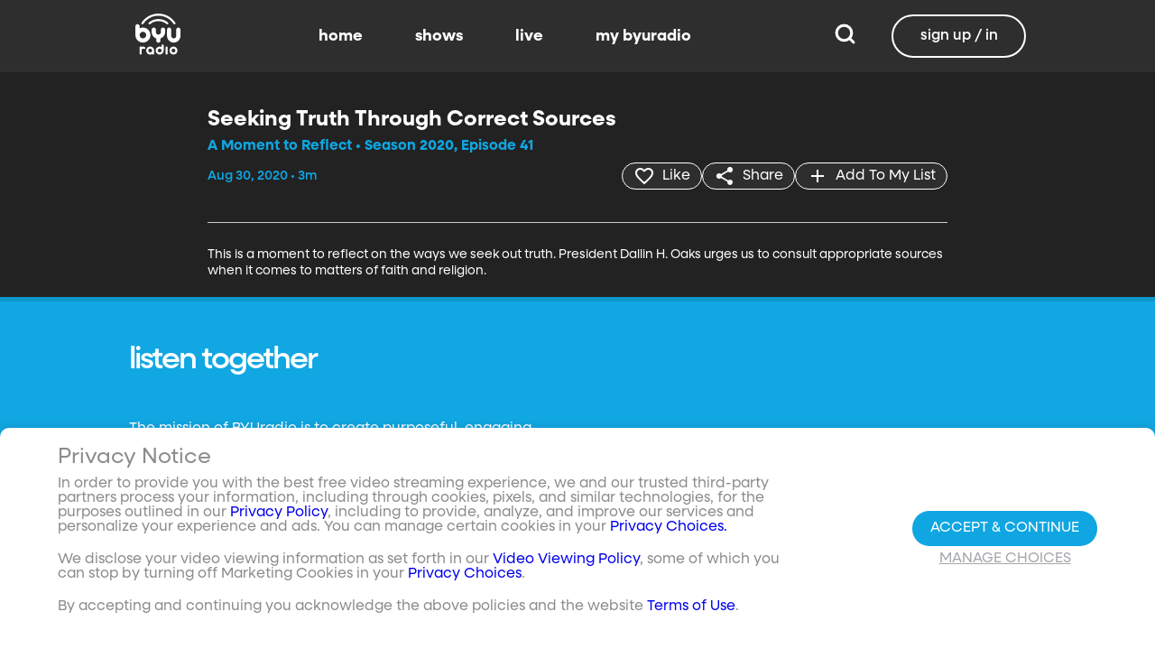

--- FILE ---
content_type: text/javascript; charset=utf-8
request_url: https://www.byuradio.org/_nuxt/BSEbLBsv.js
body_size: 181
content:
import{N as o}from"./C2OG_nLh.js";import{c as t,o as r,a as n,bl as s}from"./D0Pv5Unq.js";const a={viewBox:"0 0 24 24"};function c(l,e){return r(),t("svg",a,e[0]||(e[0]=[n("path",{d:"M19 13h-6v6h-2v-6H5v-2h6V5h2v6h6v2Z"},null,-1)]))}const p={render(){return s(o,{icon:{render:c},name:"plus"})}};export{p as default,c as render};
